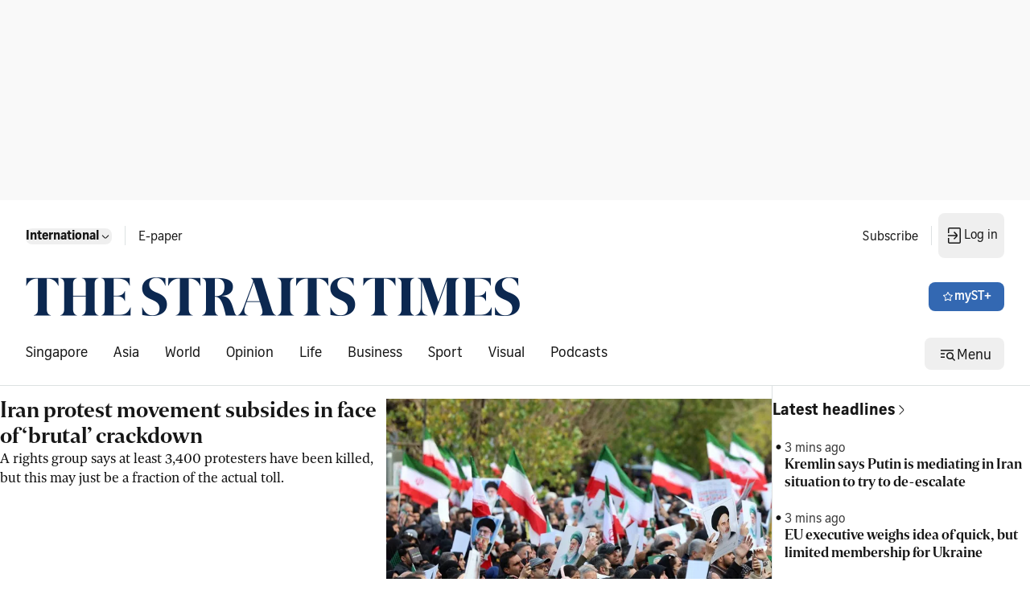

--- FILE ---
content_type: application/javascript; charset=utf-8
request_url: https://fundingchoicesmessages.google.com/f/AGSKWxV_-x_lCrTR9DMOMRdbqKEbfMhb_V2ONlI3-ACPzWEjYieHsLnsm3oUTiV3PEzOiAcJRMBmWrYbXpoIhdaOWYvRfnFb2haZkynZSU41tYnzsSykICSxlgmQNGIfTCFAIj1Qu8anEI5kxbGsZlxfZhsOgp_2ssKNSCoHTfCEo_Gs_z-c5I5f4XtAbxs5/_/iframeadsense./popupunder._response_ad.:-abp-properties(data:)/right_ads.
body_size: -1291
content:
window['d152d52a-6953-4315-9f82-6099ab7f2032'] = true;